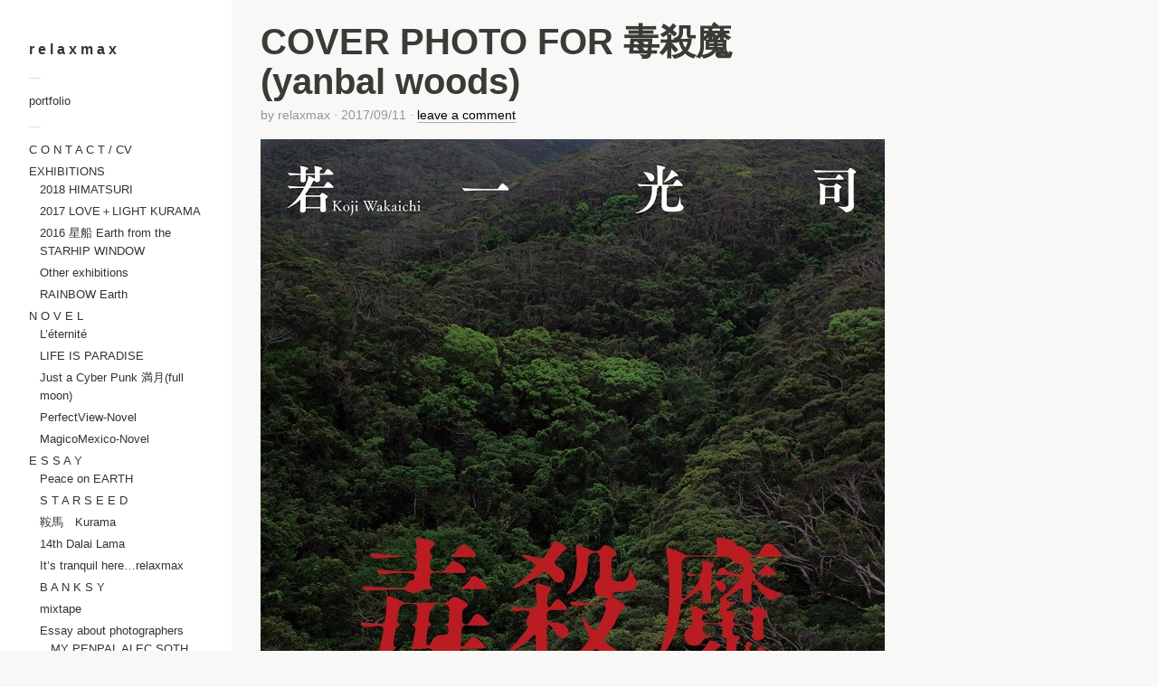

--- FILE ---
content_type: text/html; charset=UTF-8
request_url: http://relaxmaxontheroad.com/yanbalwood/
body_size: 16520
content:
<!DOCTYPE html>
<html xmlns="http://www.w3.org/1999/xhtml" xmlns:og="http://ogp.me/ns#" xmlns:fb="https://www.facebook.com/2008/fbml" lang="ja">
<head>
	<meta charset="UTF-8">
	<meta name="viewport" content="width = device-width, initial-scale = 1.0, minimum-scale = 1.0" />
	<title>COVER PHOTO FOR 毒殺魔 (yanbal woods) | r e l a x m a x</title>
					<meta property="og:url" content="http://relaxmaxontheroad.com/yanbalwood/"/>
	<meta property="og:title" content="COVER PHOTO FOR 毒殺魔 (yanbal woods)" />
	<meta property="og:description" content="&nbsp; 写真を本の表紙に使用していただいています。 &nbsp; ..." />
	<meta property="og:type" content="article" />
	<meta property="og:image" content="" />
		
	<!--[if lt IE 9]>
	<script src="http://html5shim.googlecode.com/svn/trunk/html5.js"></script>
	<![endif]-->

<link rel="alternate" type="application/rss+xml" title="r e l a x m a x &raquo; フィード" href="http://relaxmaxontheroad.com/feed/" />
<link rel="alternate" type="application/rss+xml" title="r e l a x m a x &raquo; コメントフィード" href="http://relaxmaxontheroad.com/comments/feed/" />
<link rel="alternate" type="application/rss+xml" title="r e l a x m a x &raquo; COVER PHOTO FOR 毒殺魔 (yanbal woods) のコメントのフィード" href="http://relaxmaxontheroad.com/yanbalwood/feed/" />
<link rel='stylesheet' id='style-css'  href='http://relaxmaxontheroad.com/wp/wp-content/uploads/wp-less/dimsemenov-Touchfolio-c3d30d9/style-touchfolio-default-d6ba0a9f35.css' type='text/css' media='screen, projection' />
<script type='text/javascript' src='http://relaxmaxontheroad.com/wp/wp-includes/js/jquery/jquery.js?ver=1.11.0'></script>
<script type='text/javascript' src='http://relaxmaxontheroad.com/wp/wp-includes/js/jquery/jquery-migrate.min.js?ver=1.2.1'></script>
<script type='text/javascript'>
/* <![CDATA[ */
var tdSliderVars = {"nextAlbum":"Next project","prevAlbum":"Prev project","closeProjectInfo":"close info","holdAndDrag":"Click and drag in any direction to browse.","nextImage":"Next image","closeVideo":"close video","prevImage":"Prev image","backToList":"\u2190 back to list","swipeUp":"Swipe up","swipeDown":"Swipe down","autoOpenProjectDesc":"1","showShareButtons":"1"};
/* ]]> */
</script>
<script type='text/javascript' src='http://relaxmaxontheroad.com/wp/wp-content/themes/dimsemenov-Touchfolio-c3d30d9/js/jquery.slider-pack.1.1.js?ver=3.9.1'></script>
<script type='text/javascript'>
/* <![CDATA[ */
var dsframework_vars = {"select_menu_text":"\u2014 Select page \u2014","social_menu_text":"\u2014","menu_text":"menu"};
/* ]]> */
</script>
<script type='text/javascript' src='http://relaxmaxontheroad.com/wp/wp-content/themes/dimsemenov-Touchfolio-c3d30d9/js/main.js?ver=3.9.1'></script>
<link rel="EditURI" type="application/rsd+xml" title="RSD" href="http://relaxmaxontheroad.com/wp/xmlrpc.php?rsd" />
<link rel="wlwmanifest" type="application/wlwmanifest+xml" href="http://relaxmaxontheroad.com/wp/wp-includes/wlwmanifest.xml" /> 
<link rel='prev' title='KG＋2017  LOVE＋LIGHT　Exhibition report' href='http://relaxmaxontheroad.com/kuramalovelight/' />
<link rel='next' title='WEEPING SUNRISE &#8211; Message for Climate Change-気候変動に関するメッセージ　' href='http://relaxmaxontheroad.com/climatechange/' />
<meta name="generator" content="WordPress 3.9.1" />
<link rel='canonical' href='http://relaxmaxontheroad.com/yanbalwood/' />
<link rel='shortlink' href='http://relaxmaxontheroad.com/?p=2103' />

<link rel="stylesheet" href="http://relaxmaxontheroad.com/wp/wp-content/plugins/count-per-day/counter.css" type="text/css" />

	<style type="text/css">
			.entry-content {
			text-align: justify;
		}
			.menu .sub-menu {
			margin-left: 12px;
		}
		</style>
</head>
<body class="single single-post postid-2103 single-format-standard" style="">
<div id="main-wrap">
<div id="page" class="hfeed site">
		<header class="main-header">
		<section class="top-logo-group">
			<h1 class="logo">
				<a href="http://relaxmaxontheroad.com/" title="r e l a x m a x" rel="home">
					r e l a x m a x				</a>
			</h1>
			<div class="site-description"></div>
		</section>
		<div class="menus-container">
			<span class="menu-sep">&mdash;</span>
			<nav id="main-menu" class="menu">
			<ul id="menu-portfolio" class="primary-menu"><li id="menu-item-148" class="menu-item menu-item-type-post_type menu-item-object-page menu-item-148"><a href="http://relaxmaxontheroad.com/">portfolio</a></li>
</ul>			</nav>
			<span class="menu-sep">&mdash;</span>
							<nav class="social-menu menu">
					<ul id="menu-about" class=""><li id="menu-item-113" class="menu-item menu-item-type-post_type menu-item-object-page current_page_parent menu-item-113"><a href="http://relaxmaxontheroad.com/contact/">C O N T A C T / CV</a></li>
<li id="menu-item-3825" class="menu-item menu-item-type-taxonomy menu-item-object-category menu-item-has-children menu-item-3825"><a href="http://relaxmaxontheroad.com/category/exhibitions/">EXHIBITIONS</a>
<ul class="sub-menu">
	<li id="menu-item-5375" class="menu-item menu-item-type-taxonomy menu-item-object-category menu-item-5375"><a href="http://relaxmaxontheroad.com/category/2018-himatsuri/">2018 HIMATSURI</a></li>
	<li id="menu-item-5373" class="menu-item menu-item-type-taxonomy menu-item-object-category menu-item-5373"><a href="http://relaxmaxontheroad.com/category/2017lovelight/">2017 LOVE＋LIGHT KURAMA</a></li>
	<li id="menu-item-5374" class="menu-item menu-item-type-taxonomy menu-item-object-category menu-item-5374"><a href="http://relaxmaxontheroad.com/category/2016-hoshibune-the-earth-from-the-starhip/">2016 星船 Earth from the STARHIP WINDOW</a></li>
	<li id="menu-item-6062" class="menu-item menu-item-type-taxonomy menu-item-object-category menu-item-6062"><a href="http://relaxmaxontheroad.com/category/other-exhibitions/">Other exhibitions</a></li>
	<li id="menu-item-9784" class="menu-item menu-item-type-taxonomy menu-item-object-category menu-item-9784"><a href="http://relaxmaxontheroad.com/category/exhibitions/rainbow-earth/">RAINBOW Earth</a></li>
</ul>
</li>
<li id="menu-item-6676" class="menu-item menu-item-type-taxonomy menu-item-object-category menu-item-has-children menu-item-6676"><a href="http://relaxmaxontheroad.com/category/n-o-v-e-l/">N O V E L</a>
<ul class="sub-menu">
	<li id="menu-item-10233" class="menu-item menu-item-type-taxonomy menu-item-object-category menu-item-10233"><a href="http://relaxmaxontheroad.com/category/n-o-v-e-l/maman-letertnite/">L&#8217;éternité</a></li>
	<li id="menu-item-6011" class="menu-item menu-item-type-taxonomy menu-item-object-category menu-item-6011"><a href="http://relaxmaxontheroad.com/category/life-is-paradise/">LIFE IS PARADISE</a></li>
	<li id="menu-item-11303" class="menu-item menu-item-type-taxonomy menu-item-object-category menu-item-11303"><a href="http://relaxmaxontheroad.com/category/n-o-v-e-l/just-a-cyber-punk-full-moon/">Just a Cyber Punk 満月(full moon)</a></li>
	<li id="menu-item-6514" class="menu-item menu-item-type-taxonomy menu-item-object-category menu-item-6514"><a href="http://relaxmaxontheroad.com/category/perfectviewnovel/">PerfectView-Novel</a></li>
	<li id="menu-item-5332" class="menu-item menu-item-type-taxonomy menu-item-object-category menu-item-5332"><a href="http://relaxmaxontheroad.com/category/magicomexico-novel/">MagicoMexico-Novel</a></li>
</ul>
</li>
<li id="menu-item-2741" class="menu-item menu-item-type-taxonomy menu-item-object-category menu-item-has-children menu-item-2741"><a href="http://relaxmaxontheroad.com/category/essay/">E S S A Y</a>
<ul class="sub-menu">
	<li id="menu-item-7727" class="menu-item menu-item-type-taxonomy menu-item-object-category menu-item-7727"><a href="http://relaxmaxontheroad.com/category/peaceearth/">Peace on EARTH</a></li>
	<li id="menu-item-5341" class="menu-item menu-item-type-taxonomy menu-item-object-category menu-item-5341"><a href="http://relaxmaxontheroad.com/category/starseed/">S T A R S E E D</a></li>
	<li id="menu-item-5372" class="menu-item menu-item-type-taxonomy menu-item-object-category menu-item-5372"><a href="http://relaxmaxontheroad.com/category/kurama/">鞍馬　Kurama</a></li>
	<li id="menu-item-5667" class="menu-item menu-item-type-taxonomy menu-item-object-category menu-item-5667"><a href="http://relaxmaxontheroad.com/category/14th-dalai-lama/">14th Dalai Lama</a></li>
	<li id="menu-item-5379" class="menu-item menu-item-type-taxonomy menu-item-object-category menu-item-5379"><a href="http://relaxmaxontheroad.com/category/its-tranquil-here-relaxmax/">It&#8217;s tranquil here&#8230;relaxmax</a></li>
	<li id="menu-item-6184" class="menu-item menu-item-type-taxonomy menu-item-object-category menu-item-6184"><a href="http://relaxmaxontheroad.com/category/b-a-n-k-s-y/">B A N K S Y</a></li>
	<li id="menu-item-6810" class="menu-item menu-item-type-taxonomy menu-item-object-category menu-item-6810"><a href="http://relaxmaxontheroad.com/category/essay/mixlist/">mixtape</a></li>
	<li id="menu-item-14931" class="menu-item menu-item-type-taxonomy menu-item-object-category menu-item-has-children menu-item-14931"><a href="http://relaxmaxontheroad.com/category/essay/essay_aboutphotographers/">Essay about photographers</a>
	<ul class="sub-menu">
		<li id="menu-item-14932" class="menu-item menu-item-type-taxonomy menu-item-object-category menu-item-14932"><a href="http://relaxmaxontheroad.com/category/essay/essay_aboutphotographers/penpal_alecsoth/">MY PENPAL ALEC SOTH</a></li>
		<li id="menu-item-10274" class="menu-item menu-item-type-taxonomy menu-item-object-category menu-item-10274"><a href="http://relaxmaxontheroad.com/category/essay/essay_aboutphotographers/daido-essay/">Daido is Daido</a></li>
		<li id="menu-item-6487" class="menu-item menu-item-type-taxonomy menu-item-object-category menu-item-6487"><a href="http://relaxmaxontheroad.com/category/essay/essay_aboutphotographers/alvarez-bravo/">Finding My Vision 2018</a></li>
	</ul>
</li>
</ul>
</li>
<li id="menu-item-4703" class="menu-item menu-item-type-taxonomy menu-item-object-category menu-item-4703"><a href="http://relaxmaxontheroad.com/category/poem/">POEM and Translations</a></li>
<li id="menu-item-3997" class="menu-item menu-item-type-taxonomy menu-item-object-category current-post-ancestor current-menu-parent current-post-parent menu-item-3997"><a href="http://relaxmaxontheroad.com/category/works/">WORKS</a></li>
<li id="menu-item-5804" class="menu-item menu-item-type-taxonomy menu-item-object-category menu-item-5804"><a href="http://relaxmaxontheroad.com/category/relaxmaxdesign/">relaxmax DESIGNS</a></li>
<li id="menu-item-4153" class="menu-item menu-item-type-taxonomy menu-item-object-category current-post-ancestor current-menu-parent current-post-parent menu-item-4153"><a href="http://relaxmaxontheroad.com/category/news/">NEWS</a></li>
<li id="menu-item-6068" class="menu-item menu-item-type-taxonomy menu-item-object-category menu-item-6068"><a href="http://relaxmaxontheroad.com/category/relaxmaxphotobook/">relaxmax photobooks</a></li>
<li id="menu-item-114" class="menu-item menu-item-type-custom menu-item-object-custom menu-item-114"><a href="http://relaxmaxontheroad.tumblr.com/">tumblr</a></li>
<li id="menu-item-2739" class="menu-item menu-item-type-custom menu-item-object-custom menu-item-2739"><a href="https://www.instagram.com/relaxmax/">instagram</a></li>
<li id="menu-item-2740" class="menu-item menu-item-type-custom menu-item-object-custom menu-item-2740"><a href="https://twitter.com/relaxmax_">twitter</a></li>
<li id="menu-item-4011" class="menu-item menu-item-type-custom menu-item-object-custom menu-item-4011"><a href="https://note.mu/relaxmax/n/n4a88b7ed38b4">Novel /Essay on NOTE</a></li>
<li id="menu-item-9779" class="menu-item menu-item-type-custom menu-item-object-custom menu-item-9779"><a href="https://www.facebook.com/relaxmaxontheroad">relaxmax FB (IKUE)</a></li>
<li id="menu-item-9780" class="menu-item menu-item-type-custom menu-item-object-custom menu-item-9780"><a href="https://www.facebook.com/chillaxmax">relaxmax FB</a></li>
</ul>				</nav>
					</div>
	</header>
	<div id="main">		<div id="primary" class="site-content">
			<div id="content" role="main">
											<article id="post-2103" class="post-2103 post type-post status-publish format-standard hentry category-news category-works">
	<header class="entry-header">
		<h1 class="entry-title">COVER PHOTO FOR 毒殺魔 (yanbal woods)</h1>

		<div class="entry-meta">
			<span class="byline">by <span class="author vcard"><span class="url fn n" href="http://relaxmaxontheroad.com/author/relaxmax/" title="View all posts by relaxmax" rel="author">relaxmax</span></span></span> &middot; <time class="entry-date" datetime="2017-09-11T15:23:15+00:00" pubdate>2017/09/11</time><span class="sep"> &middot; </span><span class="comments-link"><a href="http://relaxmaxontheroad.com/yanbalwood/#respond" class="underlined"  title="COVER PHOTO FOR 毒殺魔 (yanbal woods) へのコメント">leave a comment</a></span>		</div>
	</header>

	<div class="entry-content">
		<p><a href="http://relaxmaxontheroad.com/wp/wp-content/uploads/2017/09/A1FGmkrcYtL.jpg"><img class="alignnone size-large wp-image-2104" src="http://relaxmaxontheroad.com/wp/wp-content/uploads/2017/09/A1FGmkrcYtL-690x1024.jpg" alt="A1FGmkrcYtL" width="690" height="1024" /></a></p>
<p>&nbsp;</p>
<p>写真を本の表紙に使用していただいています。</p>
<p>&nbsp;</p>
<p>撮影は、沖縄　やんばるの森</p>
<p><a href="https://www.amazon.co.jp/%E6%AF%92%E6%AE%BA%E9%AD%94-%E8%8B%A5%E4%B8%80-%E5%85%89%E5%8F%B8/dp/4344030311/ref=sr_1_1?s=books&amp;ie=UTF8&amp;qid=1505110698&amp;sr=1-1&amp;keywords=%E6%AF%92%E6%AE%BA%E9%AD%94">こちらで購入できます。</a></p>
<p>&nbsp;</p>
<p>&nbsp;</p>
			</div>

	<footer class="entry-meta tags-list text-block">
					</footer>
</article>				
				

					
	<div id="comments" class="comments-area text-block">
	
	
	
									<div id="respond" class="comment-respond">
				<h3 id="reply-title" class="comment-reply-title">Leave a Comment <small><a rel="nofollow" id="cancel-comment-reply-link" href="/yanbalwood/#respond" style="display:none;">cancel reply</a></small></h3>
									<form action="http://relaxmaxontheroad.com/wp/wp-comments-post.php" method="post" id="commentform" class="comment-form">
																										<p class="comment-form-author"><label for="author">Name <span class="required-field-label">(required)</span></label> <input id="author" required="required" name="author" type="text" value="" size="30" aria-required="true"></p>
<p class="comment-form-email"><label for="email">Email <span class="required-field-label">(required, will not be published)</span></label><input id="email" required="required" name="email" type="email" value="" size="30" aria-required="true"></p>
<p class="comment-form-url"><label for="url">Website</label><input id="url" name="url" type="url" value="" size="30" aria-required="true"></p>
												<p class="comment-form-comment"><label for="comment">コメント</label><textarea id="comment" name="comment" aria-required="true" required="required"></textarea></p>												<p class="form-submit">
							<input name="submit" type="submit" id="submit" value="コメントを送信" />
							<input type='hidden' name='comment_post_ID' value='2103' id='comment_post_ID' />
<input type='hidden' name='comment_parent' id='comment_parent' value='0' />
						</p>
											</form>
							</div><!-- #respond -->
				</div><!-- #comments .comments-area -->						</div>
		</div>

		<div id="secondary" class="widget-area" role="complementary">
							<span class="menu-sep">&mdash;</span>
								<aside id="search-6" class="widget widget_search"><form role="search" method="get" id="searchform" class="searchform" action="http://relaxmaxontheroad.com/">
				<div>
					<label class="screen-reader-text" for="s">検索:</label>
					<input type="text" value="" name="s" id="s" />
					<input type="submit" id="searchsubmit" value="検索" />
				</div>
			</form></aside>					</div>  </div>
  <div class="push"></div> </div>
<footer class="footer-copy">
      <p>COPYRIGHT (C) relaxmax All Rights Reserved. <a href='https://relaxmaxontheroad.tumblr.com/'> this web site is created by relaxmax 



</p>
</footer>
</div>
<script type='text/javascript' src='http://relaxmaxontheroad.com/wp/wp-includes/js/comment-reply.min.js?ver=3.9.1'></script>
</body>
</html>



--- FILE ---
content_type: text/css
request_url: http://relaxmaxontheroad.com/wp/wp-content/uploads/wp-less/dimsemenov-Touchfolio-c3d30d9/style-touchfolio-default-d6ba0a9f35.css
body_size: 31536
content:
.clearfix { *zoom:1; }
.clearfix:before, .clearfix:after {
  display:table;
  content:"";
}
.clearfix:after { clear:both; }
.fade-out { opacity:0 !important; }
html, body, div, span, applet, object, iframe, h1, h2, h3, h4, h5, h6, p, blockquote, pre, a, abbr, acronym, address, big, cite, code, del, dfn, em, img, ins, kbd, q, s, samp, small, strike, strong, sub, sup, tt, var, b, u, i, center, dl, dt, dd, ol, ul, li, fieldset, form, label, legend, table, caption, tbody, tfoot, thead, tr, th, td, article, aside, canvas, details, embed, figure, figcaption, footer, header, hgroup, menu, nav, output, ruby, section, summary, time, mark, audio, video {
  margin:0;
  padding:0;
  border:0;
  font-size:100%;
  vertical-align:baseline;
}
article, aside, details, figcaption, figure, footer, header, hgroup, menu, nav, section { display:block; }
body { line-height:1; }
blockquote, q { quotes:none; }
blockquote:before, blockquote:after, q:before, q:after {
  content:'';
  content:none;
}
table {
  border-collapse:collapse;
  border-spacing:0;
}
body {
  font-family:"Helvetica Neue", Helvetica, Arial, sans-serif;
  color:#3b3a37;
  font-size:100%;
  line-height:1.6;
}
a, a:link, a:visited, a:active, a:focus {
  color:#000000;
  text-decoration:none;
  outline:none;
  -webkit-tap-highlight-color:rgba(0,0,0,0.1);
}
a:hover {
  color:#cc0000;
  background:rgba(204,0,0,0.05);
  text-decoration:none;
}
a:focus { outline:thin dotted; }
a:hover, a:active { outline:0; }
::-moz-selection, ::selection {
  background:#cc0000;
  color:#ffffff;
  text-shadow:none;
}
p a, li a, blockquote a, .text-block a {
  border-bottom:1px solid #000000;
  border-bottom-color:rgba(0,0,0,0.3);
}
p a:hover, li a:hover, blockquote a:hover, .text-block a:hover { border-bottom-color:#cc0000; }
.underlined {
  border-bottom:1px solid #000000;
  border-bottom-color:rgba(0,0,0,0.3);
}
.underlined:hover { border-bottom-color:#cc0000; }
small { font-size:0.75em; }
h1, h2, h3, h4, h5, h6 {
  font-weight:bold;
  font-family:inherit;
}
h1 {
  font-size:2.5em;
  line-height:1.1em;
}
h2 {
  font-size:1.8em;
  margin:1.05em 0 .55em;
  line-height:1.2em;
}
h3 {
  font-size:1.25em;
  margin:1.1em 0 0.5em;
  line-height:1.2em;
}
h4, h5, h6 {
  font-size:1em;
  margin:1.5em 0 0.5em;
}
p { margin-bottom:1em; }
p img {
  display:block;
  height:auto;
  width:auto;
  max-width:768px;
}
ul, ol { margin:0 0 1em 2em; }
li { margin:0 0 0.5em 0; }
blockquote { margin:1em 0 1em 2em; }
pre {
  font-family:Courier, monospace;
  font-size:0.75em;
  line-height:1.2em;
}
input[type="submit"], button, .button {
  -webkit-border-radius:4px;
  -moz-border-radius:4px;
  border-radius:4px;
  color:#f8f8f6;
  font-family:"Helvetica Neue", Helvetica, Arial, sans-serif;
  background:#3b3a37;
  font-weight:bold;
  cursor:pointer;
  display:block;
  outline:none;
  padding:0.75em 1.5em;
  position:relative;
  text-decoration:none;
  border:0;
  -webkit-transition:background-color 0.3s ease-in-out;
  -moz-transition:background-color 0.3s ease-in-out;
  -o-transition:background-color 0.3s ease-in-out;
  transition:background-color 0.3s ease-in-out;
}
input[type="submit"]:hover, button:hover, .button:hover { background:#555450; }
input[type="submit"]:active, button:active, .button:active { background:#21201e; }
form label {
  display:block;
  font-weight:bold;
  padding-bottom:0.25em;
  margin:0;
  font-size:.875em;
  line-height:1.6em;
  cursor:pointer;
}
form input, form textarea {
  padding:0.57142857142857em;
  font-size:.875em;
  line-height:1.6em;
  border:1px solid #999999;
  margin:0;
}
.two-dim-slider {
  position:relative;
  width:600px;
  height:600px;
  z-index:1;
}
.two-dim-slider .preloader-container {
  position:absolute;
  left:50%;
  top:50%;
}
.two-dim-slider .preloader-container .preloader-spinner {
  width:20px;
  height:20px;
  margin-left:-10px;
  margin-top:-10px;
  background:url(http://relaxmaxontheroad.com/wp/wp-content/themes/dimsemenov-Touchfolio-c3d30d9/img/preloader.gif);
}
.two-dim-slider a.play-button-container {
  position:absolute;
  left:50%;
  top:50%;
  display:block;
  border:0;
}
.two-dim-slider a.play-button-container:hover {
  opacity:.8;
  background:none;
  border:0;
}
.two-dim-slider .play-button {
  -webkit-tap-highlight-color:rgba(0,0,0,0);
  width:64px;
  height:64px;
  margin-left:-32px;
  margin-top:-32px;
  display:block;
  cursor:pointer !important;
  background:#ffffff;
  -webkit-border-radius:32px;
  -moz-border-radius:32px;
  border-radius:32px;
  overflow:hidden;
  -webkit-transition:opacity .3s ease-in-out;
  -moz-transition:opacity .3s ease-in-out;
  -o-transition:opacity .3s ease-in-out;
  transition:opacity .3s ease-in-out;
}
.two-dim-slider .play-button .play-button-icon {
  width:64px;
  height:64px;
  background:url(http://relaxmaxontheroad.com/wp/wp-content/themes/dimsemenov-Touchfolio-c3d30d9/img/touchfolio-sprite-default.png) no-repeat -96px 0 transparent;
  display:block;
  float:left;
}
.two-dim-slider .play-button.play-button-loading .play-video-loading-icon {
  width:64px;
  display:block;
  float:left;
  height:64px;
  background:url(http://relaxmaxontheroad.com/wp/wp-content/themes/dimsemenov-Touchfolio-c3d30d9/img/preloader.gif) no-repeat center center transparent;
}
.two-dim-slider .play-button.play-button-loading .play-icons-wrap { margin-left:-64px; }
.two-dim-slider .play-button .play-icons-wrap {
  width:128px;
  margin:0;
  display:block;
  margin-left:0;
  -webkit-transition:all 0.3s cubic-bezier(0.235,0.640,0.565,1.000);
  -moz-transition:all 0.3s cubic-bezier(0.235,0.640,0.565,1.000);
  -o-transition:all 0.3s cubic-bezier(0.235,0.640,0.565,1.000);
  transition:all 0.3s cubic-bezier(0.235,0.640,0.565,1.000);
}
.two-dim-slider .back-to-list-button {
  position:absolute;
  z-index:30;
  left:8px;
  top:16px;
  padding:4px 8px 3px;
  background:#ffffff;
  display:block;
}
.two-dim-slider .video-overlay {
  position:absolute;
  left:0;
  top:0;
  z-index:26;
  bottom:0;
  right:0;
  display:none;
}
.two-dim-slider .video-overlay .video-container {
  position:absolute;
  left:0;
  top:0;
  right:0;
  bottom:0;
  margin:3em;
  overflow:hidden;
}
.two-dim-slider .video-overlay .video-close-button {
  position:absolute;
  z-index:30;
  right:8px;
  top:16px;
  padding:4px 8px 3px;
  background:#ffffff;
  display:block;
  font-size:.875em;
}
.two-dim-slider .close-button {
  cursor:pointer;
  display:block;
  width:32px;
  height:32px;
  position:relative;
  -webkit-transition:all .3s ease-in-out;
  -moz-transition:all .3s ease-in-out;
  -o-transition:all .3s ease-in-out;
  transition:all .3s ease-in-out;
}
.two-dim-slider .close-button .close-icon {
  margin:0;
  width:32px;
  height:32px;
  background:url(http://relaxmaxontheroad.com/wp/wp-content/themes/dimsemenov-Touchfolio-c3d30d9/img/touchfolio-sprite-default.png) no-repeat -64px -32px;
  background-color:#ffffff;
  display:block;
}
.two-dim-slider .slider-wrapper {
  overflow:hidden;
  width:100%;
  height:100%;
  top:0;
  left:0;
  margin:0;
  zoom:1;
  z-index:20;
  padding:0;
}
.two-dim-slider .drag-container {
  position:relative;
  width:100%;
  height:100%;
}
.two-dim-slider .album-meta, .two-dim-slider .item-meta { display:none; }
.two-dim-slider .block {
  position:absolute;
  left:0;
  top:0;
  width:100%;
  height:100%;
  overflow:hidden;
  -o-transform-origin:0;
}
.two-dim-slider .block img.blocked-by-loop { visibility:hidden !important; }
.two-dim-slider .block-inside {
  position:absolute;
  left:0;
  top:0;
  right:0;
  bottom:0;
  margin:0;
  overflow:hidden;
}
.two-dim-slider .top { top:-100%; }
.two-dim-slider .bottom { top:100%; }
.two-dim-slider .left { left:-100%; }
.two-dim-slider .right { left:100%; }
.two-dim-slider .last-block { background:none !important; }
.two-dim-slider .last-block img { visibility:hidden !important; }
.two-dim-slider .arrow-left a, .two-dim-slider .arrow-right a {
  -webkit-tap-highlight-color:rgba(0,0,0,0);
  -webkit-transition:none 0s ease-in-out;
  -moz-transition:none 0s ease-in-out;
  -o-transition:none 0s ease-in-out;
  transition:none 0s ease-in-out;
}
.two-dim-slider .arrow-left a:hover, .two-dim-slider .arrow-right a:hover {
  background:none;
  border:0;
  color:#3b3a37;
}
.two-dim-slider .arrow-left a:hover .info-text.info-text-visible, .two-dim-slider .arrow-right a:hover .info-text.info-text-visible {
  visibility:visible;
  opacity:1;
  color:#3b3a37;
}
.two-dim-slider .arrow-left a .info-text, .two-dim-slider .arrow-right a .info-text {
  display:block;
  visibility:hidden;
  background:#ffffff;
  white-space:nowrap;
  float:left;
  position:absolute;
  left:32px;
  top:8px;
  padding:7px 8px 6px;
  font-size:12px;
  line-height:18px;
  opacity:0;
  -webkit-transition:all .3s ease-in-out;
  -moz-transition:all .3s ease-in-out;
  -o-transition:all .3s ease-in-out;
  transition:all .3s ease-in-out;
}
.two-dim-slider .arrow-right a .info-text {
  left:auto;
  right:32px;
}
.two-dim-slider .arrow-right a .info-text.info-text-visible {
  visibility:visible;
  opacity:1;
}
.two-dim-slider .arrow-left, .two-dim-slider .arrow-right {
  position:absolute;
  top:50%;
  z-index:25;
  display:block;
  width:48px;
  height:48px;
  margin:0;
}
.two-dim-slider .arrow-left .icon-bg, .two-dim-slider .arrow-right .icon-bg {
  width:48px;
  height:48px;
  display:block;
  position:relative;
  margin-top:-24px;
  cursor:pointer;
}
.two-dim-slider .arrow-left .icon-bg .icon, .two-dim-slider .arrow-right .icon-bg .icon {
  float:left;
  display:block;
  margin:8px 0 0 8px;
  width:32px;
  height:31px;
  background:url(http://relaxmaxontheroad.com/wp/wp-content/themes/dimsemenov-Touchfolio-c3d30d9/img/touchfolio-sprite-default.png);
  background-color:#ffffff;
  -webkit-transition:all .3s ease-in-out;
  -moz-transition:all .3s ease-in-out;
  -o-transition:all .3s ease-in-out;
  transition:all .3s ease-in-out;
}
.two-dim-slider .arrow-left.disabled-arrow .icon, .two-dim-slider .arrow-right.disabled-arrow .icon { opacity:0.2; }
.two-dim-slider .arrow-left { left:8px; }
.two-dim-slider .arrow-left .icon-bg .icon {
  margin-left:0;
  background-position:-32px -32px;
}
.two-dim-slider .arrow-left.prev-album-arrow .icon-bg .icon { background-position:-32px 0; }
.two-dim-slider .arrow-right { right:8px; }
.two-dim-slider .arrow-right .icon-bg .icon {
  margin-left:16px;
  background-position:0 -32px;
}
.two-dim-slider .arrow-right.next-album-arrow .icon-bg .icon { background-position:0 0; }
.two-dim-slider .slider-album-indicator {
  position:absolute;
  z-index:23;
  color:#3b3a37;
  width:auto;
  bottom:32px;
  right:8px;
  font-weight:bold;
}
.two-dim-slider .slider-album-indicator .album-info-text {
  padding:5px 16px;
  font-size:14px;
  background:#ffffff;
  height:22px;
  float:right;
  padding:5px 8px 5px 12px;
  -webkit-transition:opacity .25s ease-in-out;
  -moz-transition:opacity .25s ease-in-out;
  -o-transition:opacity .25s ease-in-out;
  transition:opacity .25s ease-in-out;
}
.two-dim-slider .slider-album-indicator .album-info-text.album-text-hidden { opacity:0; }
.two-dim-slider .slider-album-indicator a.album-name-indicator { margin-right:.5em; }
.two-dim-slider .slider-album-indicator .item-count-indicator {
  font-size:.75em;
  text-shadow:0 1px 1px rgba(0,0,0,0.1);
}
.two-dim-slider.smaller-collapsed-slider .slider-album-indicator { bottom:16px; }
.two-dim-slider.smaller-collapsed-slider .slider-album-indicator .album-info-text {
  display:block !important;
  width:32px;
  height:32px;
  float:right;
  text-indent:-9999px;
  background:url(http://relaxmaxontheroad.com/wp/wp-content/themes/dimsemenov-Touchfolio-c3d30d9/img/touchfolio-sprite-default.png) no-repeat -64px 0 transparent;
  background-color:#ffffff;
  text-decoration:none;
  border:0;
  padding:0;
}
.two-dim-slider.smaller-collapsed-slider .slider-album-indicator .item-count-indicator { display:none; }
.two-dim-slider.smaller-collapsed-slider .slider-album-indicator .album-info-block { display:block; }
.two-dim-slider.smaller-collapsed-slider .video-overlay .video-container { margin:0; }
.two-dim-slider .grab-cursor { cursor:url(http://relaxmaxontheroad.com/wp/wp-content/themes/dimsemenov-Touchfolio-c3d30d9/img/grab.png) 8 8, move; }
.two-dim-slider .grabbing-cursor { cursor:url(http://relaxmaxontheroad.com/wp/wp-content/themes/dimsemenov-Touchfolio-c3d30d9/img/grabbing.png) 8 8, move; }
.two-dim-slider .auto-cursor { cursor:auto; }
.two-dim-slider .slider-album-indicator { padding-bottom:0 !important; }
.album-info-block {
  -webkit-text-size-adjust:none;
  position:absolute;
  display:none;
  overflow:auto;
  z-index:50;
  width:65%;
  padding:0;
  background:#ffffff;
  right:0;
  bottom:32px;
  max-width:40em;
  color:#3b3a37;
}
.album-info-block .bottom-bar { width:100%; }
.album-info-block .info-container {
  width:auto;
  height:auto;
  padding:1.5em;
}
.album-info-block h3.album-title { margin-top:0; }
.album-info-block .album-content {
  font-size:.875em;
  line-height:1.6em;
  margin:0;
  max-height:280px;
  overflow:auto;
}
.img-desc-block {
  -webkit-text-size-adjust:none;
  position:absolute;
  overflow:auto;
  z-index:50;
  padding:0;
  background:#ffffff;
  left:0;
  top:8px;
  max-width:65%;
  color:#3b3a37;
}
.img-desc-block .info-container {
  width:auto;
  height:auto;
  padding:1.0em;
}
.img-desc-block h3.album-title { margin-top:0; }
.img-desc-block .img-content {
  font-size:.875em;
  line-height:1.6em;
  margin:0;
  max-height:300px;
  overflow:auto;
}
.close-project {
  position:relative;
  float:right;
  font-size:.875em;
  line-height:1.2em;
}
.share-project { margin-top:1em; }
a.pin-it-btn, a.facebook-share-btn {
  width:43px;
  height:21px;
  background:url(http://relaxmaxontheroad.com/wp/wp-content/themes/dimsemenov-Touchfolio-c3d30d9/img/touchfolio-sprite-default.png) no-repeat -192px 0 transparent;
  display:block;
  border:0;
  cursor:pointer;
  float:left;
  opacity:.75;
}
a.pin-it-btn:hover, a.facebook-share-btn:hover {
  opacity:1;
  background-color:transparent;
}
a.facebook-share-btn {
  margin-left:8px;
  width:53px;
  height:20px;
  background-position:-192px -32px;
  display:block;
  border:0;
}
.slider-data {
  display:block;
  color:#ffffff;
  z-index:-1;
  overflow:hidden;
}
.slider-data a {
  color:#ffffff;
  border:0;
  background:none;
}
.slider-data .album-meta { display:block; }
.action-notifier {
  opacity:0;
  position:absolute;
  left:0;
  top:0;
  background:#ffffff;
  z-index:9999;
  white-space:nowrap;
  padding:0 8px;
  font-size:12px;
  -moz-user-select:-moz-none;
  -khtml-user-select:none;
  -webkit-user-select:none;
  -o-user-select:none;
  user-select:none;
}
.action-notifier.action-notifier-visible { opacity:1; }
body.ds-gallery-page { background:#ffffff; }
.ds-gallery-page {
  height:100%;
  overflow:hidden;
}
.ds-gallery-page #main-wrap { border-color:transparent; }
.ds-gallery-page #page, .ds-gallery-page #main {
  height:100%;
  float:none;
  margin:0;
}
.ds-gallery-page .main-header {
  position:relative;
  background:#ffffff;
  overflow-y:auto;
  height:100%;
  float:left;
}
.ds-gallery-page .main-header::-webkit-scrollbar {
  background:rgba(51,51,51,0.1);
  width:8px;
  height:8px;
}
.ds-gallery-page .main-header::-webkit-scrollbar-thumb { background-color:rgba(51,51,51,0.2); }
.ds-gallery-page .main-header::-webkit-scrollbar-thumb:hover { background-color:rgba(51,51,51,0.3); }
.ds-gallery-page #primary {
  height:100%;
  padding:0;
}
.ds-gallery-page #content { height:100%; }
.ds-gallery-page .push { display:none; }
.ds-gallery-page .two-dim-slider {
  left:16em;
  position:absolute;
  top:0;
  right:0;
  bottom:0;
  padding:8px;
  width:auto;
  height:auto;
  overflow:hidden;
}
.ds-gallery-page .mouse-follow-cursor {
  position:absolute;
  left:0;
  top:0;
  z-index:9999;
  background:#ffffff;
  color:;
  font-size:13px;
  padding:2px 4px;
  white-space:nowrap;
}
.entry-title { margin:0; }
.entry-title a { color:#333333; }
.entry-title a:hover {
  background:none;
  color:#cc0000;
}
.entry-header { margin:0 0 1em; }
.entry-meta {
  margin-top:0.25em;
  font-size:.875em;
  font-weight:normal;
  color:#929699;
}
.entry-meta .comments-link, .entry-meta .entry-date, .entry-meta .byline { white-space:nowrap; }
.more-link {
  margin-top:1em;
  display:inline-block;
  font-weight:normal;
  color:#3b3a37;
  overflow:hidden;
  line-height:1.3em;
}
.logged-in-as {
  font-size:.875em;
  margin-bottom:1.1428571428571em;
}
.entry-content, .entry-summary { margin:0; }
.page-links { margin:0 0 1em; }
.hentry {
  max-width:640px;
  margin:0 0 3em;
}
#nav-below {
  max-width:640px;
  margin:0 0 2em;
}
#comments {
  max-width:640px;
  margin:0;
}
#commentform #author, #commentform #email, #commentform #url {
  width:100%;
  max-width:400px;
  -webkit-box-sizing:border-box;
  -moz-box-sizing:border-box;
  -o-box-sizing:border-box;
  box-sizing:border-box;
}
#commentform #comment {
  min-height:10em;
  max-width:100%;
  width:100%;
  -webkit-box-sizing:border-box;
  -moz-box-sizing:border-box;
  -o-box-sizing:border-box;
  box-sizing:border-box;
}
.commentlist {
  list-style:none;
  margin:0;
  padding:0;
}
.commentlist .comment-content { padding-left:2em; }
.commentlist .children {
  list-style:none;
  margin:0 0 0.5em 2em;
}
.commentlist .comment {
  margin:0 0 1em;
  border-bottom:1px solid rgba(0,0,0,0.05);
  padding:1em 0;
}
.commentlist .comment .avatar {
  float:left;
  width:1.5em;
  height:auto;
  margin:0 0.5em 0 0;
}
.commentlist .comment time { margin:0 0.3em; }
.commentlist .comment cite {
  font-style:normal;
  font-weight:bold;
}
.commentlist .comment footer { margin-bottom:1em; }
.commentlist .comment .commentmetadata { display:inline; }
.commentlist .comment .commentmetadata a { color:#929699; }
.commentlist .comment .commentmetadata, .commentlist .comment .reply {
  font-size:.875em;
  color:#929699;
}
.commentlist .comment .reply { padding-left:2.2857142857143em; }
.commentlist .comment.author-comment cite {
  background:#fff9b3;
  padding:0 2px;
}
#respond {
  padding:.5em 2em;
  background:#f4f4f0;
  -webkit-box-sizing:border-box;
  -moz-box-sizing:border-box;
  -o-box-sizing:border-box;
  box-sizing:border-box;
}
#respond form { margin-top:1.5em; }
.alignleft {
  display:inline;
  float:left;
  margin-right:.5em;
  margin-top:.1em;
}
.alignright {
  display:inline;
  float:right;
  margin-left:.5em;
  margin-top:.1em;
}
.aligncenter {
  clear:both;
  display:block;
  margin-left:auto;
  margin-right:auto;
}
.aligncenter .wp-caption-text { text-align:center; }
#nav-below {
  padding-bottom:1em;
  display:block;
}
.nav-previous { float:left; }
.nav-next { float:right; }
body { background:#f8f8f6; }
html, body {
  -webkit-font-smoothing:subpixel-antialiased;
  height:100%;
  width:100%;
}
#main-wrap {
  height:100%;
  -webkit-box-sizing:border-box;
  -moz-box-sizing:border-box;
  -o-box-sizing:border-box;
  box-sizing:border-box;
}
#page {
  min-height:100%;
  border-left:16em solid #ffffff;
  zoom:1;
  margin:0 0 -4.4em 0;
}
.main-header {
  margin-left:-16em;
  position:relative;
  width:12em;
  padding:0 2em;
  float:left;
  z-index:10;
}
.push {
  height:4.4em;
  clear:both;
}
#primary { padding:1.5em 2em; }
#secondary {
  color:#3b3a37;
  float:left;
}
.menu {
  margin:5px 0 2px 0;
  font-weight:normal;
  font-size:13px;
  line-height:20px;
}
.menu ul {
  margin:0;
  list-style:none;
}
.menu li {
  margin:0 0 4px;
  list-style:none;
}
.menu a {
  text-decoration:none;
  border-bottom-color:#ffffff;
  color:#333333;
  -webkit-transition:none 0 ease-in-out;
  -moz-transition:none 0 ease-in-out;
  -o-transition:none 0 ease-in-out;
  transition:none 0 ease-in-out;
}
.menu a:hover {
  background:none;
  color:#888888;
  border-bottom-color:#888888;
}
.menu li.important-item a { background:#afeef5; }
.menu li.current-menu-item > a {
  color:#333333;
  font-weight:bold;
}
.menu-sep {
  color:#dddddd;
  font-size:13px;
}
.project-menu-sep { margin-bottom:5px; }
#gallery-menu {
  margin:.5em 0 0 0;
  font-size:13px;
  line-height:20px;
}
#gallery-menu a { color:#999999; }
#gallery-menu li.current-album-menu-item a {
  cursor:default;
  color:#333333;
}
#gallery-menu li.current-album-menu-item a:hover { border-color:transparent; }
a.menu-button {
  display:inline-block;
  text-align:center;
  vertical-align:middle;
  cursor:pointer;
  padding:6px 9px 8px;
  font-size:13px;
  line-height:18px;
  font-weight:bold;
  float:right;
  color:#3b3a37;
}
a.menu-button:hover {
  background:none;
  border:0;
}
.menu-close-button .menu-button-icon { background-position:-170px -31px; }
.menu-button-icon {
  display:inline-block;
  margin-top:2px;
  width:14px;
  height:12px;
  line-height:12px;
  vertical-align:text-top;
  background:url(http://relaxmaxontheroad.com/wp/wp-content/themes/dimsemenov-Touchfolio-c3d30d9/img/touchfolio-sprite-default.png) no-repeat;
  background-position:-170px -9px;
  -webkit-transition:background-position .3s ease-in-out;
  -moz-transition:background-position .3s ease-in-out;
  -o-transition:background-position .3s ease-in-out;
  transition:background-position .3s ease-in-out;
}
.mobile-menu {
  position:relative;
  font-weight:bold;
  width:4em;
  overflow:hidden;
  margin:0;
  font-size:16px;
  line-height:32px;
  padding-left:.5em;
}
.mobile-menu select {
  max-width:70px;
  top:0;
  right:0;
  border:0;
  padding:0;
  font-size:16px;
  line-height:32px;
  margin:0;
  height:32px !important;
}
.mobile-menu .menu-icon {
  display:block;
  width:16px;
  height:17px;
  float:right;
  margin-top:6px;
  background:url(http://relaxmaxontheroad.com/wp/wp-content/themes/dimsemenov-Touchfolio-c3d30d9/img/touchfolio-sprite-default.png) no-repeat -170px -10px;
}
.mobile-menu .customStyleSelectBox {
  display:block;
  cursor:pointer;
}
.mobile-menu .customStyleSelectBoxInner {
  display:block;
  float:right;
}
.mobile-menu .select-menu {
  float:right;
  cursor:pointer;
}
.mobile-menu .customStyleSelectBox {
  display:block !important;
  float:none;
}
.logo {
  margin:2.9em 0 9px 0;
  width:auto;
  letter-spacing:0;
  font-size:1em;
}
.logo a {
  color:#333333;
  border:0;
  background:none;
  display:block;
  -webkit-transition:opacity .3s ease-in-out;
  -moz-transition:opacity .3s ease-in-out;
  -o-transition:opacity .3s ease-in-out;
  transition:opacity .3s ease-in-out;
}
.logo a:hover {
  opacity:0.6;
  background:none;
}
.logo img {
  max-width:100%;
  height:auto;
  vertical-align:bottom;
}
.site-description {
  color:#3b3a37;
  font-size:12px;
  margin-bottom:3px;
}
.widget {
  font-size:13px;
  line-height:20px;
  margin:5px 0 5px 0;
}
.widget .widget-title {
  font-weight:bold;
  color:#3b3a37;
  margin:0 0 .5em;
  font-size:13px;
  line-height:20px;
}
.widget li, .widget ul {
  margin-left:0;
  list-style:none;
}
.widget input { padding:0; }
.footer-copy {
  height:4.4em;
  overflow:hidden;
  width:100%;
  background:#ffffff;
}
.footer-copy p {
  padding:1.7142857142857em 2.2857142857143em;
  max-width:45.714285714286em;
  margin:0;
  font-size:.875em;
  line-height:1.6em;
  margin-left:18.285714285714em;
  color:#929699;
}
.footer-copy a { color:#929699; }
.page-template-ds-gallery-masonry-template-php .hentry { max-width:none; }
.page-template-ds-gallery-masonry-template-php .albums-thumbnails { width:auto; }
.page-template-ds-gallery-masonry-template-php .slider-data { display:none; }
.page-template-ds-gallery-masonry-template-php .two-dim-slider {
  display:none;
  left:0;
  position:absolute;
  top:0;
  right:0;
  bottom:0;
  padding:8px;
  width:auto;
  height:auto;
  overflow:hidden;
  background:#ffffff;
  z-index:45;
}
.page-template-full-width-page-template-php .hentry { max-width:none; }
.albums-thumbnails { width:768px; }
.albums-thumbnails img {
  -webkit-transition:all .2s ease-in-out;
  -moz-transition:all .2s ease-in-out;
  -o-transition:all .2s ease-in-out;
  transition:all .2s ease-in-out;
  display:block;
  width:304px;
}
.albums-thumbnails .image-background {
  background:#222222;
  overflow:hidden;
  width:100%;
  height:auto;
  position:relative;
}
.albums-thumbnails .project-title {
  font-weight:bold;
  width:100%;
  display:block;
  text-align:left;
  margin:.8em 0 .5em;
}
.albums-thumbnails a.project-thumb {
  display:block;
  position:relative;
  float:left;
  width:320px;
  border:0;
  margin-bottom:8px;
  -webkit-transition:none 0 ease-in-out;
  -moz-transition:none 0 ease-in-out;
  -o-transition:none 0 ease-in-out;
  transition:none 0 ease-in-out;
}
.albums-thumbnails a.project-thumb:hover {
  background:none;
  border:0;
}
.albums-thumbnails .project-thumb-inside {
  padding:7px;
  border:1px solid transparent;
  -webkit-transition:border .3s ease-in-out;
  -moz-transition:border .3s ease-in-out;
  -o-transition:border .3s ease-in-out;
  transition:border .3s ease-in-out;
}
.albums-thumbnails .project-thumb-inside:hover { border-color:#dddddd; }
.albums-thumbnails .project-thumb-inside:hover img { opacity:.7; }
.albums-thumbnails .project-thumb-inside:hover .project-title { color:#cc0000; }
.albums-thumbnails .project-description { font-size:.875em; }
.search-results h1.entry-title {
  font-size:1.25em;
  margin:1.1em 0 0.5em;
}
.search-results .hentry { margin-bottom:3em; }
.search-results .page-header { margin-bottom:3em; }
.search-results .page-title { font-size:2em; }
@media only screen and (max-width: 1150px) {
  .main-header {
    width:10em;
    padding:0 1.5em;
    margin-left:-13em;
  }
  .footer-copy p {
    margin-left:14.857142857143em;
    padding-left:1.7142857142857em;
    padding-right:1.7142857142857em;
  }
  #primary { padding:1.5em 1.5em; }
  #page { border-left:13em solid #ffffff; }
  .ds-gallery-page .two-dim-slider {
    left:13em;
    top:0;
    right:0;
    bottom:0;
  }
  p img { max-width:100%; }
}
.page-template-ds-gallery-masonry-template-php.collapsed-layout #primary { padding:1em 1em 1.5em; }
.page-template-ds-gallery-masonry-template-php.collapsed-layout .albums-thumbnails { margin:0 auto; }
.collapsed-layout #main-wrap {
  background:#ffffff;
  padding:0;
  width:auto !important;
}
.collapsed-layout p img { max-width:100%; }
.collapsed-layout .logo {
  margin:0;
  width:140px;
  padding:0;
}
.collapsed-layout .logo a {
  font-size:19px;
  padding:20px 16px 20px 16px;
}
.collapsed-layout .main-header {
  width:100%;
  position:relative;
  padding:0;
  margin:0;
  background:#ffffff;
}
.collapsed-layout .main-header .menus-container {
  clear:both;
  float:right;
  margin-right:0;
  position:absolute;
  right:0;
  top:0;
  background:#ffffff;
  padding:8px 0;
  overflow:hidden;
}
.collapsed-layout .main-header .menu { margin:0 0 8px; }
.collapsed-layout .main-header .menu li {
  width:auto;
  margin:0;
}
.collapsed-layout .main-header .menu a {
  width:100%;
  display:block;
  padding:4px 16px 2px;
}
.collapsed-layout .main-header .menu a:hover {
  border-color:transparent;
  background-color:rgba(0,0,0,0.1);
}
.collapsed-layout .main-header .menu-sep { display:none; }
.collapsed-layout .main-header .top-logo-group {
  float:left;
  display:block;
  overflow:hidden;
}
.collapsed-layout .main-header .site-description { display:none; }
.collapsed-layout .main-header .menu-button {
  margin:13px 8px 13px 16px;
  float:right;
}
.collapsed-layout .menu-sep { display:none; }
.collapsed-layout #main {
  width:100%;
  clear:both;
}
.collapsed-layout #primary {
  padding:1em 10% 1.5em;
  background:#f8f8f6;
}
.collapsed-layout #page {
  min-height:0;
  height:auto;
  margin:0;
  border:0;
}
.collapsed-layout .footer-copy {
  height:auto;
  overflow:visible;
}
.collapsed-layout .push { display:none; }
.collapsed-layout .footer-copy { background:none; }
.collapsed-layout .footer-copy p {
  width:80%;
  padding-left:10%;
  padding-right:10%;
  max-width:none;
  margin:0;
}
.collapsed-layout #secondary {
  float:none;
  width:100%;
  padding:1.5em 0;
  background:#ffffff;
}
.collapsed-layout #secondary .widget {
  padding:0 10%;
  margin:0 0 1.5em 0;
}
.collapsed-layout #main { border-left:none; }
.collapsed-layout .hentry, .collapsed-layout #comments, .collapsed-layout #nav-below { max-width:none; }
.collapsed-layout .site-content { margin:0; }
.collapsed-layout #content { margin:0; }
.collapsed-layout .video-overlay .video-container { margin:.5em; }
.collapsed-gallery-page #main-wrap { border-top:0; }
.collapsed-gallery-page #page {
  border:0;
  margin:0;
}
.collapsed-gallery-page #main { border:0; }
.collapsed-gallery-page .logo {
  margin:0;
  width:100px;
}
.collapsed-gallery-page .logo a {
  margin:7px 0 0 0;
  font-size:19px;
}
.collapsed-gallery-page #gallery-menu { display:none; }
.collapsed-gallery-page .two-dim-slider {
  left:0;
  top:0;
  right:0;
  bottom:0;
}
.collapsed-gallery-page .two-dim-slider .image-nav {
  bottom:.5em;
  left:.5em;
}
.collapsed-gallery-page .two-dim-slider .slider-album-indicator { bottom:16px; }
.collapsed-gallery-page .album-info-block {
  right:0;
  bottom:0;
  top:auto;
  left:0;
  height:auto;
  max-height:100%;
  overflow-y:auto;
  width:auto;
  max-width:none;
}
.collapsed-gallery-page .album-info-block .info-container {
  width:auto;
  height:auto;
  padding:1em 1em 2em;
}
.collapsed-gallery-page .album-info-block::-webkit-scrollbar {
  background:rgba(51,51,51,0.1);
  width:8px;
  height:8px;
}
.collapsed-gallery-page .album-info-block::-webkit-scrollbar-thumb { background-color:rgba(51,51,51,0.2); }
.collapsed-gallery-page .album-info-block::-webkit-scrollbar-thumb:hover { background-color:rgba(51,51,51,0.3); }
.collapsed-gallery-page .main-header {
  width:auto;
  height:auto;
  overflow:hidden;
  position:relative;
  padding:0 8px 0 8px;
  margin:0;
  left:8px;
  top:16px;
}
.collapsed-gallery-page .main-header .menus-container {
  margin:0;
  overflow:hidden;
  clear:both;
}
.collapsed-gallery-page .main-header .menu { margin:0 0 16px; }
.collapsed-gallery-page .main-header .menu li {
  width:auto;
  margin:0;
}
.collapsed-gallery-page .main-header .menu a {
  width:100%;
  display:block;
  padding:4px 16px 2px 0;
}
.collapsed-gallery-page .main-header .menu a:hover {
  border-color:transparent;
  background-color:rgba(0,0,0,0.1);
}
.collapsed-gallery-page .main-header .menu-sep { display:none; }
.collapsed-gallery-page .main-header #main-menu { margin-top:2px; }
.collapsed-gallery-page .main-header .menu-button { margin:0 -8px 0 0; }
.collapsed-gallery-page .main-header .top-logo-group { float:left; }
.collapsed-gallery-page .main-header .site-description { display:none; }
@media only screen and (max-width: 620px) {
  .album-info-block { font-size:90%; }
}
@media only screen and (max-width: 500px) {
  .album-info-block { font-size:85%; }
  .collapsed-layout #primary, .collapsed-layout #secondary .widget, .collapsed-layout .footer-copy p {
    padding-left:1em !important;
    padding-right:1em !important;
  }
  .collapsed-layout .footer-copy { background:none; }
  .collapsed-layout .video-overlay .video-container { margin:0; }
  .collapsed-layout .slider-album-indicator { max-width:80%; }
  .ds-gallery-page .main-header {
    top:8px;
    left:0;
  }
  .ds-gallery-page .arrow-nav { bottom:48px; }
  .ds-gallery-page .slider-album-indicator { bottom:8px; }
  .ds-gallery-page .two-dim-slider { padding:0; }
  .ds-gallery-page .two-dim-slider .arrow-right { right:0px; }
  .ds-gallery-page .two-dim-slider .arrow-left { left:0px; }
  .ds-gallery-page .two-dim-slider .slider-album-indicator {
    bottom:8px;
    right:0;
  }
  .ds-gallery-page .album-info-block .info-container { padding-bottom:1em; }
}
